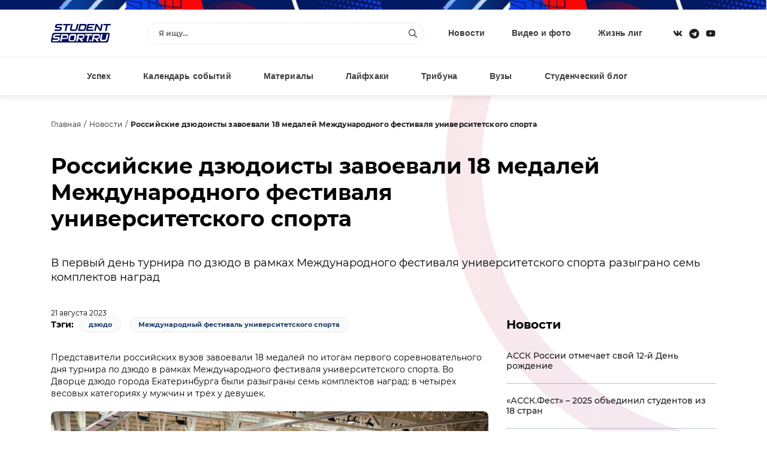

--- FILE ---
content_type: text/html; charset=windows-1251
request_url: https://www.studentsport.ru/news/rossiyskie-dzyudoisty-zavoevali-18-medaley-mezhdun-9339/
body_size: 12347
content:
<!DOCTYPE html>
<html lang="ru">
<head>
<title>Российские дзюдоисты завоевали 18 медалей Международного фестиваля университетского спорта</title>
<meta http-equiv="x-ua-compatible" content="ie=edge">
<meta name="viewport" content="width=device-width, initial-scale=1">
<link type="image/x-icon" rel="shortcut icon" href="https://www.studentsport.ru/favicon.ico">
<link href="https://fonts.googleapis.com/css?family=Roboto:100,100i,300,300i,400,400i,500,500i,700,700i,900,900i" rel="stylesheet"><meta http-equiv="Content-Type" content="text/html; charset=windows-1251" />
<meta name="keywords" content="дзюдо,Международный фестиваль университетского спорта" />
<meta name="description" content="В первый день турнира по дзюдо в рамках Международного фестиваля университетского спорта разыграно семь комплектов наград" />
<script type="text/javascript" data-skip-moving="true">(function(w, d, n) {var cl = "bx-core";var ht = d.documentElement;var htc = ht ? ht.className : undefined;if (htc === undefined || htc.indexOf(cl) !== -1){return;}var ua = n.userAgent;if (/(iPad;)|(iPhone;)/i.test(ua)){cl += " bx-ios";}else if (/Android/i.test(ua)){cl += " bx-android";}cl += (/(ipad|iphone|android|mobile|touch)/i.test(ua) ? " bx-touch" : " bx-no-touch");cl += w.devicePixelRatio && w.devicePixelRatio >= 2? " bx-retina": " bx-no-retina";var ieVersion = -1;if (/AppleWebKit/.test(ua)){cl += " bx-chrome";}else if ((ieVersion = getIeVersion()) > 0){cl += " bx-ie bx-ie" + ieVersion;if (ieVersion > 7 && ieVersion < 10 && !isDoctype()){cl += " bx-quirks";}}else if (/Opera/.test(ua)){cl += " bx-opera";}else if (/Gecko/.test(ua)){cl += " bx-firefox";}if (/Macintosh/i.test(ua)){cl += " bx-mac";}ht.className = htc ? htc + " " + cl : cl;function isDoctype(){if (d.compatMode){return d.compatMode == "CSS1Compat";}return d.documentElement && d.documentElement.clientHeight;}function getIeVersion(){if (/Opera/i.test(ua) || /Webkit/i.test(ua) || /Firefox/i.test(ua) || /Chrome/i.test(ua)){return -1;}var rv = -1;if (!!(w.MSStream) && !(w.ActiveXObject) && ("ActiveXObject" in w)){rv = 11;}else if (!!d.documentMode && d.documentMode >= 10){rv = 10;}else if (!!d.documentMode && d.documentMode >= 9){rv = 9;}else if (d.attachEvent && !/Opera/.test(ua)){rv = 8;}if (rv == -1 || rv == 8){var re;if (n.appName == "Microsoft Internet Explorer"){re = new RegExp("MSIE ([0-9]+[\.0-9]*)");if (re.exec(ua) != null){rv = parseFloat(RegExp.$1);}}else if (n.appName == "Netscape"){rv = 11;re = new RegExp("Trident/.*rv:([0-9]+[\.0-9]*)");if (re.exec(ua) != null){rv = parseFloat(RegExp.$1);}}}return rv;}})(window, document, navigator);</script>


<link href="/bitrix/cache/css/s1/v1.0/template_1fbc66815f0933dbbbb5683b42d6d2d7/template_1fbc66815f0933dbbbb5683b42d6d2d7_v1.css?17489559311692549" type="text/css"  data-template-style="true" rel="stylesheet" />







<meta property="og:type" content="article" />
<meta property="og:site_name" content="Studentsport.ru" />
<meta property="og:title" content="Российские дзюдоисты завоевали 18 медалей Международного фестиваля университетского спорта" />
<meta property="og:locale" content="ru_RU">
<meta property="og:description" content="В первый день турнира по дзюдо в рамках Международного фестиваля университетского спорта разыграно семь комплектов наград" />
<meta property="og:image" content="https://studentsport.ru/upload/photo/6c7/6c755f4b68b0792475c18106c040f899.jpg" />
<meta property="og:url" content="https://studentsport.ru/news/rossiyskie-dzyudoisty-zavoevali-18-medaley-mezhdun-9339/" />



<noscript><img src="https://vk.com/rtrg?p=VK-RTRG-1218959-1hmgL" style="position:fixed; left:-999px;" alt=""/></noscript></head>
<body>
		<div class="notice"></div>
	<div class="page page-inside">
		<div class="page__wrap">				
			<header class="header ">
				<div class="container">
					<div class="header__row">
						<div class="header__social">
							<a class="header__social--item" target="_blank" href="https://vk.com/studentsport">
								<svg class="ico-svg" viewBox="0 0 18 18" xmlns="http://www.w3.org/2000/svg">
									<use xlink:href="/bitrix/templates/v1.0/img/sprite_icons.svg#icon__vk" xmlns:xlink="http://www.w3.org/1999/xlink"></use>
								</svg>
							</a>
							<a class="header__social--item" target="_blank" href="https://t.me/studentsport_ru">
								<svg class="ico-svg" viewBox="0 0 14 15" xmlns="http://www.w3.org/2000/svg">
									<path d="M7 0.96875C3.25391 0.96875 0.21875 4.00391 0.21875 7.75C0.21875 11.4961 3.25391 14.5312 7 14.5312C10.7461 14.5312 13.7812 11.4961 13.7812 7.75C13.7812 4.00391 10.7461 0.96875 7 0.96875ZM10.3086 5.61719L9.21484 10.8672C9.13281 11.25 8.91406 11.332 8.58594 11.168L6.89062 9.91016L6.07031 10.7031C5.98828 10.7852 5.90625 10.8672 5.74219 10.8672L5.85156 9.14453L8.99609 6.30078C9.13281 6.19141 8.96875 6.10938 8.77734 6.21875L4.89453 8.67969L3.22656 8.16016C2.87109 8.05078 2.87109 7.77734 3.30859 7.61328L9.84375 5.09766C10.1445 4.98828 10.418 5.17969 10.3086 5.61719Z"/>
								</svg>
							</a>
														<a class="header__social--item" target="_blank" href="https://www.youtube.com/user/StudentSport/">
								<svg class="ico-svg" viewBox="0 0 18 18" xmlns="http://www.w3.org/2000/svg">
									<use xlink:href="/bitrix/templates/v1.0/img/sprite_icons.svg#icon__youtube" xmlns:xlink="http://www.w3.org/1999/xlink"></use>
								</svg>
							</a>
						</div>
						<a class="header__logo" href="/"><img src="/bitrix/templates/v1.0/img/logo_color.svg" class="img-fluid" alt="" /></a>
						<div class="header__content">
							<div class="header__search">
								<div class="pretty-search pretty-search--desktop">
									<div class="pretty-search__header">
										<button class="pretty-search__button pretty-search__button--back">
											<i>
												<svg class="ico-svg" viewBox="0 0 18 18" xmlns="http://www.w3.org/2000/svg">
													<use xlink:href="/bitrix/templates/v1.0/img/sprite_icons.svg#chevron-left" xmlns:xlink="http://www.w3.org/1999/xlink"></use>
												</svg>
											</i>
										</button>
										<button class="pretty-search__button pretty-search__button--close pretty-search-toggle">
											<i>
												<svg class="ico-svg" viewBox="0 0 18 18" xmlns="http://www.w3.org/2000/svg">
													<use xlink:href="/bitrix/templates/v1.0/img/sprite_icons.svg#icon__close" xmlns:xlink="http://www.w3.org/1999/xlink"></use>
												</svg>
											</i>
										</button>
									</div>
									<div class="pretty-search__field ">
										<div class="pretty-search__field--wrap">
											<form action="/search/" method="get">
												<input type="text" name="q" class="searchtxt pretty-search__field--input" placeholder="Я ищу..." autocomplete="off" />
												<button type="submit" class="pretty-search__field--loop">
													<svg class="ico-svg" viewBox="0 0 18 18" xmlns="http://www.w3.org/2000/svg">
														<use xlink:href="/bitrix/templates/v1.0/img/sprite_icons.svg#icon__search" xmlns:xlink="http://www.w3.org/1999/xlink"></use>
													</svg>
												</button>
											</form>
										</div>
									</div>
									<div class="searchresult pretty-search__result"></div>
								</div><!-- /.pretty-search -->
							</div>
							<ul class="header__nav"><li><a href="/news/">Новости</a></li><li><a href="/media/">Видео и фото</a></li><li><a href="/leagues/">Жизнь лиг</a></li></ul>						</div>
						<div class="header__mobile">
							<a href="#" class="header__mobile--search pretty-search-toggle">
								<svg class="ico-svg" viewBox="0 0 18 18" xmlns="http://www.w3.org/2000/svg">
									<use xlink:href="/bitrix/templates/v1.0/img/sprite_icons.svg#icon__search" xmlns:xlink="http://www.w3.org/1999/xlink"></use>
								</svg>
							</a>
							<a href="#" class="header__mobile--toggle nav-toggle">
								<svg class="ico-svg" viewBox="0 0 18 18" xmlns="http://www.w3.org/2000/svg">
									<use xlink:href="/bitrix/templates/v1.0/img/sprite_icons.svg#icon__menu" xmlns:xlink="http://www.w3.org/1999/xlink"></use>
								</svg>
							</a>
						</div>
					</div>
				</div>
			</header>			
			<nav class="nav">
				<div class="container">
					<div class="nav__row">
						<ul class="nav__menu"><li><a href="/luck/">Успех</a></li><li><a href="/events/">Календарь событий</a></li><li><a href="/materials/">Материалы</a></li><li><a href="/lifehacks/">Лайфхаки</a></li><li><a href="/tribune/">Трибуна</a></li><li><a href="/universities/">Вузы</a></li><li><a href="/studblog/">Студенческий блог</a></li></ul>						<a href="#" class="profileenter">Авторизация</a><div class="hide">
		<div class="modal modal-sm" id="enter">
			<div class="modal__form">
				<div class="modal__header text-center">Вход</div>
				<div class="form-group">
					<input type="text" class="email field" name="" placeholder="Введите e-mail">
				</div>
				<div class="form-group">
					<input type="password" class="enterpassword field" name="" placeholder="Введите пароль">
				</div>
				<button class="send btn-color">
					<span>Вход</span>
				</button>
			</div>
			<div class="modal__text">Авторизуясь, вы соглашаетесь <a href="/terms/">с правилами пользования сайтом </a> и даёте <a href="/privacy-policy/">согласие на обработку персональных данных.</a></div>
			<div class="modal__divider">или</div>
			<div class="modal__social" id="uLogin_c16e3a0f" data-uloginid="c16e3a0f" data-ulogin="display=buttons;optional=first_name,last_name,nickname,photo,photo_big;callback=callbackUlogin">
				<span data-uloginbutton="odnoklassniki" class="modal__social--item">
					<img src="/bitrix/templates/v1.0/img/auth__social_icon_01.svg" class="img-fluid" alt="">
				</span>
				<span data-uloginbutton="twitter" class="modal__social--item">
					<img src="/bitrix/templates/v1.0/img/auth__social_icon_02.svg" class="img-fluid" alt="">
				</span>
				<span data-uloginbutton="facebook" class="modal__social--item">
					<img src="/bitrix/templates/v1.0/img/auth__social_icon_03.svg" class="img-fluid" alt="">
				</span>
				<span data-uloginbutton="vkontakte" class="modal__social--item">
					<img src="/bitrix/templates/v1.0/img/auth__social_icon_04.svg" class="img-fluid" alt="">
				</span>
			</div>
			<div class="modal__links">
				<a class="profilerecovery" href="#">Не помню пароль</a>
				<a class="profilereg" href="#">Создать аккаунт</a>
			</div>
		</div>
		<div class="modal modal-sm" id="reg">
			<div class="modal__form">
				<div class="modal__header text-center">Регистрация</div>
				<div class="form-group">
					<input type="text" class="name field" name="" placeholder="Введите имя">
				</div>
				<div class="form-group">
					<input type="text" class="last_name field" name="" placeholder="Введите фамилию">
				</div>
				<div class="form-group">
					<input type="text" class="email field" name="" placeholder="Введите e-mail">
				</div>
				<div class="form-group">
					<input type="password" class="regpassword field" name="" placeholder="Введите пароль">
				</div>
				<div class="form-group">
					<input type="password" class="regpassword_confirm field" name="" placeholder="Повторите пароль">
				</div>
				<button class="send btn-color">
					<span>Регистрация</span>
				</button>
			</div>
			<div class="modal__text">Регистрируясь, вы соглашаетесь <a href="/terms/">с правилами пользования сайтом </a> и даёте <a href="/privacy-policy/">согласие на обработку персональных данных.</a></div>
			<div class="modal__divider">или</div>
			<div class="modal__social" id="uLogin_371228b9" data-uloginid="371228b9" data-ulogin="display=buttons;optional=first_name,last_name,nickname,photo,photo_big;callback=callbackUlogin">
				<span data-uloginbutton="odnoklassniki" class="modal__social--item">
					<img src="/bitrix/templates/v1.0/img/auth__social_icon_01.svg" class="img-fluid" alt="">
				</span>
				<span data-uloginbutton="twitter" class="modal__social--item">
					<img src="/bitrix/templates/v1.0/img/auth__social_icon_02.svg" class="img-fluid" alt="">
				</span>
				<span data-uloginbutton="facebook" class="modal__social--item">
					<img src="/bitrix/templates/v1.0/img/auth__social_icon_03.svg" class="img-fluid" alt="">
				</span>
				<span data-uloginbutton="vkontakte" class="modal__social--item">
					<img src="/bitrix/templates/v1.0/img/auth__social_icon_04.svg" class="img-fluid" alt="">
				</span>
			</div>
			<div class="modal__links modal__links--center">
				<a class="profileenter" href="#">У меня есть аккаунт</a>
			</div>
		</div>
		<div class="modal modal-sm" id="confirm">
			<div class="modal__header text-center">Подтверждение регистрации</div>
			<div class="modal__info">На ваш e-mail отправлено письмо с ссылкой, перейдите по ссылке для завершения регистрации.</div>
		</div>
		
		<div class="modal modal-sm" id="recovery">
			<div class="modal__form">
				<div class="modal__header text-center">Восстановление пароля</div>
				<div class="form-group">
					<input type="text" class="email field" name="" placeholder="Введите e-mail">
				</div>
				<button class="send btn-color">
					<span>Восстановить</span>
				</button>
			</div>
			<div class="modal__links modal__links--center">
				<a class="profileenter" href="#">Войти</a>
			</div>
		</div>
		
		<div class="modal modal-sm" id="recovery_confirm">
			<div class="modal__form">
				<div class="modal__header text-center">Восстановление пароля</div>
				<div class="modal__info">На ваш e-mail отправлено письмо с кодом подтверждения смены пароля.</div>
				<input type="hidden" class="email" value="" />
				<div class="form-group">					
					<input type="text" class="code field" name="" placeholder="Введите код">
				</div>
				<div class="form-group">
					<input type="password" class="recpassword field" name="" placeholder="Введите пароль">
				</div>
				<div class="form-group">
					<input type="password" class="recpassword_confirm field" name="" placeholder="Повторите пароль">
				</div>
				<button class="send btn-color">
					<span>Восстановить</span>
				</button>
			</div>
		</div>
	</div>					</div>
				</div>
			</nav>    
			<nav class="nav-mobile">
				<a href="#" class="nav-mobile__close nav-toggle">
					<svg class="ico-svg" viewBox="0 0 18 18" xmlns="http://www.w3.org/2000/svg">
						<use xlink:href="/bitrix/templates/v1.0/img/sprite_icons.svg#icon__close" xmlns:xlink="http://www.w3.org/1999/xlink"></use>
					</svg>
				</a>
				<div class="nav-mobile__auth">
		<a class="nav-mobile__auth--button profilereg" href="#">
			<i>
				<svg class="ico-svg" viewBox="0 0 640 512" xmlns="http://www.w3.org/2000/svg">
					<use xlink:href="/bitrix/templates/v1.0/img/sprite_icons.svg#user-plus" xmlns:xlink="http://www.w3.org/1999/xlink"></use>
				</svg>
			</i>
		</a>
		<a class="nav-mobile__auth--button profileenter" href="#">
			<i>
				<svg class="ico-svg" viewBox="0 0 512 512" xmlns="http://www.w3.org/2000/svg">
					<use xlink:href="/bitrix/templates/v1.0/img/sprite_icons.svg#sign-in-alt" xmlns:xlink="http://www.w3.org/1999/xlink"></use>
				</svg>
			</i>
		</a>
	</div>				<div class="nav-mobile__search">
					<div class="search">
						<form class="form" action="/search/" method="get">
							<input type="text" class="search__input" name="q" placeholder="Я ищу...">
							<button type="submit" class="search__button">
								<svg class="ico-svg" viewBox="0 0 18 18" xmlns="http://www.w3.org/2000/svg">
									<use xlink:href="/bitrix/templates/v1.0/img/sprite_icons.svg#icon__search" xmlns:xlink="http://www.w3.org/1999/xlink"></use>
								</svg>
							</button>
						</form>
					</div>
				</div>
				<ul class="nav-mobile__menu"><li><a href="/news/"><span>Новости</span></a></li><li><a href="/media/"><span>Видео и фото</span></a></li><li><a href="/leagues/"><span>Жизнь лиг</span></a></li><li><a href="/luck/"><span>Успех</span></a></li><li><a href="/events/"><span>Календарь событий</span></a></li><li><a href="/materials/"><span>Материалы</span></a></li><li><a href="/lifehacks/"><span>Лайфхаки</span></a></li><li><a href="/tribune/"><span>Трибуна</span></a></li><li><a href="/universities/"><span>Вузы</span></a></li><li><a href="/studblog/"><span>Студенческий блог</span></a></li></ul>				<div class="nav-mobile__social">
					<a class="header__social--item" href="https://vk.com/studentsport" target="_blank">
						<svg class="ico-svg" viewBox="0 0 18 18" xmlns="http://www.w3.org/2000/svg">
							<use xlink:href="/bitrix/templates/v1.0/img/sprite_icons.svg#icon__vk" xmlns:xlink="http://www.w3.org/1999/xlink"></use>
						</svg>
					</a>
					<a class="header__social--item" target="_blank" href="https://t.me/studentsport_ru">
						<svg class="ico-svg" viewBox="0 0 14 15" xmlns="http://www.w3.org/2000/svg">
							<path d="M7 0.96875C3.25391 0.96875 0.21875 4.00391 0.21875 7.75C0.21875 11.4961 3.25391 14.5312 7 14.5312C10.7461 14.5312 13.7812 11.4961 13.7812 7.75C13.7812 4.00391 10.7461 0.96875 7 0.96875ZM10.3086 5.61719L9.21484 10.8672C9.13281 11.25 8.91406 11.332 8.58594 11.168L6.89062 9.91016L6.07031 10.7031C5.98828 10.7852 5.90625 10.8672 5.74219 10.8672L5.85156 9.14453L8.99609 6.30078C9.13281 6.19141 8.96875 6.10938 8.77734 6.21875L4.89453 8.67969L3.22656 8.16016C2.87109 8.05078 2.87109 7.77734 3.30859 7.61328L9.84375 5.09766C10.1445 4.98828 10.418 5.17969 10.3086 5.61719Z"/>
						</svg>
					</a>
										<a class="header__social--item" href="https://www.youtube.com/user/StudentSport/" target="_blank">
						<svg class="ico-svg" viewBox="0 0 18 18" xmlns="http://www.w3.org/2000/svg">
							<use xlink:href="/bitrix/templates/v1.0/img/sprite_icons.svg#icon__youtube" xmlns:xlink="http://www.w3.org/1999/xlink"></use>
						</svg>
					</a>
				</div>
			</nav>
			
			<div class="search-mobile">
				<div class="pretty-search pretty-search--mobile">
					<div class="pretty-search__header">
						<button class="pretty-search__button pretty-search__button--back">
							<i>
								<svg class="ico-svg" viewBox="0 0 18 18" xmlns="http://www.w3.org/2000/svg">
									<use xlink:href="/bitrix/templates/v1.0/img/sprite_icons.svg#chevron-left" xmlns:xlink="http://www.w3.org/1999/xlink"></use>
								</svg>
							</i>
						</button>
						<button class="pretty-search__button pretty-search__button--close pretty-search-toggle">
							<i>
								<svg class="ico-svg" viewBox="0 0 18 18" xmlns="http://www.w3.org/2000/svg">
									<use xlink:href="/bitrix/templates/v1.0/img/sprite_icons.svg#icon__close" xmlns:xlink="http://www.w3.org/1999/xlink"></use>
								</svg>
							</i>
						</button>
					</div>
					<div class="pretty-search__field">
						<div class="pretty-search__field--wrap">
							<form action="/search/" method="get">
								<input type="text" name="q" class="msearchtxt pretty-search__field--input" />
								<div class="pretty-search__field--loop">
									<svg class="ico-svg" viewBox="0 0 18 18" xmlns="http://www.w3.org/2000/svg">
										<use xlink:href="/bitrix/templates/v1.0/img/sprite_icons.svg#icon__search" xmlns:xlink="http://www.w3.org/1999/xlink"></use>
									</svg>
								</div>
							</form>
						</div>
					</div><!-- /.pretty-search__field -->
					<div class="msearchresult pretty-search__result"></div>
				</div>
			</div>

			
			<div class="main main-post">
		<div class="container"><ul class="breadcrumb">
					<li><a href="/">Главная</a></li>
					<li><a href="/news/">Новости</a></li>
					<li><strong>Российские дзюдоисты завоевали 18 медалей Международного фестиваля университетского спорта</strong></li>
				</ul>
				<div class="post-header__contentv">
					<h1 class="post-header__title">Российские дзюдоисты завоевали 18 медалей Международного фестиваля университетского спорта</h1><div class="post-header__text">В первый день турнира по дзюдо в рамках Международного фестиваля университетского спорта разыграно семь комплектов наград</div><div class="post-header__date">21 августа 2023</div></div><div class="row">
				<div class="col col-xs-12 col-lg-8 col-gutter-lr"><div class="tag">
							<div class="tag__header">Тэги:</div>
							<div class="tag__content">
								<div class="tag__list"><a class="tag__item" href="/news/tag-dzyudo/">дзюдо</a><a class="tag__item" href="/news/tag-mezhdunarodnyy-festival-universitetskogo-sporta/">Международный фестиваль университетского спорта</a></div>
							</div>
						</div><div class="post-content">
						<p><div>Представители российских вузов завоевали 18 медалей по итогам первого соревновательного дня турнира по дзюдо в рамках Международного фестиваля университетского спорта. Во Дворце дзюдо города Екатеринбурга были разыграны семь комплектов наград: в четырех весовых категориях у мужчин и трех у девушек.&nbsp;</div><div><br></div><div><div class="post-media"><div class="post-media__image"><img src="/upload/photo/277/277e00c861173abc55963d06021925f9.jpg" alt="" class="img-fluid"></div><div class="post-media__description">Фото: ekat2023.com</div></div><br></div><div>Россиянам удалось завоевать пять золотых медалей, четыре серебряные и девять бронзовых. В общей сложности, призерами турнира по дзюдо стали представители семи стран.</div><div><br></div><div>Чемпионами Игр в составе сборной России стали: студент Волгоградской государственной академии физической культуры (<b>ВГАФК</b>) <b>Сергей Богословских </b>(весовая категория до 60 кг), <b>Тарас Новолотский </b>из Сибирского федерального университета (<b>СФУ</b>) (в/к до 66 кг), дзюдоистка из Южного федерального университета (<b>ЮФУ</b>) <b>Анастасия Нужненкова</b> (в/к до 78 кг), представитель Иркутского филиала Российского университета спорта «ГЦОЛИФК» (<b>РУС «ГЦОЛИФК»</b>) <b>Курбан Кудиев </b>(в/к до 81 кг) и <b>Элис Старцева </b>из РУС&nbsp;«ГЦОЛИФК» (свыше 78 кг).&nbsp;</div><div><br></div><div>Серебряные медали в копилку российской команды принесли представитель СФУ <b>Михаил</b> <b>Мамаев </b>(до 66 кг), <b>Дарья</b> <b>Решкалова </b>из Российского государственного профессионально-педагогического университета (<b>РГППУ</b>) (до 78 кг), дзюдоист из Национального государственного университета физической культуры, спорта и здоровья имени П.Ф. Лесгафта (<b>НГУ им. Лесгафта</b>) <b>Акроман Парчиев </b>(в/к до 81 кг) и&nbsp;<span style="background-color: initial;"><b>Ольга Михеева</b></span><span style="background-color: initial;">, представляющая Екатеринбургский институт физической культуры (филиал <b>УралГУФК</b>)&nbsp;(свыше 78 кг).&nbsp;</span><p><span style="background-color: initial;"></span></p></div><div><br></div><div>Бронза в активе студента Северо-Кавказского федерального университета (<b>СКФУ</b>) <b>Анзора Гогова</b>, спортсмена из Тюменского государственного университета (<b>ТюмГУ</b>) <b>Шамсутдина</b> <b>Умаева </b>(оба – в/к до 60 кг), <b>Ивана Петрова</b> (до 66 кг), <b>Регины Арцыбашевой </b>(до 78 кг) и <b>Даны Кириченко </b>(до 70 кг) из Национального государственного университета физической культуры, спорта и здоровья имени П.Ф. Лесгафта (НГУ им. Лесгафта), <b>Клима</b> <b>Калинина </b>из Южно-Уральского государственного университета (<b>ЮУрГУ</b>), студента Тюменского высшего военно-инженерного командного училища имени маршала инженерных войск А.И. Прошлякова (<b>ТВВИКУ</b>) <b>Буяна-Херела Санаа</b> (оба – в/к до 73 кг), дзюдоиста из Кабардино-Балкарского государственного университета (<b>КБГУ</b>) <b>Кантемира Хагметова </b>(до 81 кг) и представительницы Иркутского филиала РУС «ГЦОЛИФК» <b>Дарьи Васильевой </b>(до 80 кг).</div><div><br></div><div>По одной медали Международного фестиваля университетского спорта каждого достоинства завоевали дзюдоисты из Кубы, одно золото оказалось в копилке сборной Таджикистана, два серебра и одна бронза достались представителям Республики Беларусь, по одной бронзовой награде добыли спортсмены из Кыргызстана, Ирана и Сербии.</div></p></div><div class="share">
						<div class="share__title">Поделиться:</div>
						<div class="share__links">
														<div class="ya-share2" data-curtain data-shape="round" data-services="vkontakte,odnoklassniki,telegram,viber,whatsapp"></div>
						</div>
					</div>
				</div>
				<div class="col col-xs-12 col-lg-4 col-gutter-lr">					
					<div class="news-list mb-60">
		<div class="news-list__header">Новости</div>
		<ul class="news-list__content"><li><a href="/news/assk-rossii-otmechaet-svoy-12-y-den-rozhdenie-10991/">АССК России отмечает свой 12-й День рождение</a></li><li><a href="/news/assk-fest-2025-obedinil-studentov-iz-18-stran-10988/">«АССК.Фест» – 2025 объединил студентов из 18 стран</a></li><li><a href="/news/v-moskve-proshel-final-natsionalnogo-studencheskog-10989/">В Москве прошел Финал Национального студенческого Кубка</a></li><li><a href="/news/pozdravlenie-s-dnem-rossii-10990/">Поздравление с Днем России!</a></li><li><a href="/news/assk-fest-startuet-23-maya-v-siriusa-10986/">АССК.Фест стартует 23 мая в Сириуса</a></li><li><a href="/news/oshibki-kotorye-proshchayutsya-v-skhl-tut-nakazuem-10987/">«Ошибки, которые прощаются в СХЛ – тут наказуемы»: сборная Студенческой хоккейной лиги уступила победу на Кубке Будущего</a></li></ul>
		<div class="news-list__footer">
			<a href="/news/" class="btn-color">
				<span>Все новости</span>
				<i>
					<svg class="ico-svg" viewBox="0 0 14 15" xmlns="http://www.w3.org/2000/svg">
						<use xlink:href="/bitrix/templates/v1.0/img/sprite_icons.svg#icon__arrow_right" xmlns:xlink="http://www.w3.org/1999/xlink"></use>
					</svg>
				</i>
			</a>
		</div>
	</div>
					<div class="side-subscribe mb-60">
						<div class="side-subscribe__wrap">
							<div class="side-subscribe__header">Подписаться на новости <br/>StudentSport</div>
							<div class="side-subscribe__form">
								<form>
									<div class="side-subscribe__group">
										<input type="text" name="email" class="form-field" placeholder="Введи свой e-mail">
									</div>
									<div class="side-subscribe__button">
										<button type="button" class="btn-arrow">
											<span>Подписаться</span>
											<i>
												<svg class="ico-svg" viewBox="0 0 14 15" xmlns="http://www.w3.org/2000/svg">
													<use xlink:href="/bitrix/templates/v1.0/img/sprite_icons.svg#icon__arrow_right" xmlns:xlink="http://www.w3.org/1999/xlink"></use>
												</svg>
											</i>
										</button>
									</div>
								</form>
							</div>
						</div>
					</div>
					
				</div>
			</div>
		</div>
	</div>
	<div class="blue-block">
		<div class="container">
			<div class="gallery__header">По теме</div>
			<div class="row">
				<div class="col col-xs-12 col-lg-9 col-gutter-lr">
					<div class="grid"><div class="grid__item grid__item--01"><div class="grid__image">
										<img src="/upload/resize/choice-big/b7a/b7a573f5d5f28b87c4d11ee14432834c-v-moskve-proshel-final-natsionalnogo-studencheskog.jpg" class="img-fluid" alt="" />
									</div><div class="tags"><a href="#" class="tags__item tag-dark-blue">Соревнования</a></div><a href="/news/v-moskve-proshel-final-natsionalnogo-studencheskog-10989/" class="grid__name">В Москве прошел Финал Национального студенческого Кубка</a>
							</div><div class="grid__item grid__item--02"><div class="grid__image">
										<img src="/upload/resize/choice-small/45f/45f9fcf7310d1e7f78d0daec0b5fd338-sbornye-mgtu-im-nosova-i-ngu-im-lesgafta-po-nastol.jpg" class="img-fluid" alt="" />
									</div><div class="tags"><a href="#" class="tags__item tag-dark-blue">Соревнования</a></div><a href="/news/sbornye-mgtu-im-nosova-i-ngu-im-lesgafta-po-nastol-10930/" class="grid__name">Сборные МГТУ им. Носова и НГУ им. Лесгафта по настольному теннису стали чемпионами Универсиады-2024</a>
							</div><div class="grid__item grid__item--03"><div class="grid__image">
										<img src="/upload/resize/choice-small/5c8/5c8ee87364ba27eaca6561b573d3e554-ngu-im-lesgafta-i-pgufksit-zavoevali-po-shest-meda.jpg" class="img-fluid" alt="" />
									</div><div class="tags"><a href="#" class="tags__item tag-dark-blue">Соревнования</a></div><a href="/news/ngu-im-lesgafta-i-pgufksit-zavoevali-po-shest-meda-10928/" class="grid__name">НГУ им. Лесгафта и ПГУФКСиТ завоевали по шесть медалей Универсиады-2024 во второй соревновательный день</a>
							</div><div class="grid__item grid__item--04"><div class="grid__image">
										<img src="/upload/resize/choice-small/7d2/7d2ec88e0f3bdd1b6218381eb4aeefda-muzhskaya-i-zhenskaya-komandy-mgtu-im-nosova-po-na.jpg" class="img-fluid" alt="" />
									</div><div class="tags"><a href="#" class="tags__item tag-dark-blue">Соревнования</a></div><a href="/news/muzhskaya-i-zhenskaya-komandy-mgtu-im-nosova-po-na-10927/" class="grid__name">Мужская и женская команды МГТУ им. Носова по настольному теннису вышли в финал Универсиады-2024</a>
							</div><div class="grid__item grid__item--05"><div class="grid__image">
										<img src="/upload/resize/choice-big/346/34659af9e2b3e5f381381f6b8d08407e-sbornaya-pgufksit-vozglavila-medalnyy-zachet-ix-vs.jpg" class="img-fluid" alt="" />
									</div><div class="tags"><a href="#" class="tags__item tag-dark-blue">Соревнования</a></div><a href="/news/sbornaya-pgufksit-vozglavila-medalnyy-zachet-ix-vs-10926/" class="grid__name">Сборная ПГУФКСиТ возглавила медальный зачет IX Всероссийской летней Универсиады</a>
							</div><div class="grid__item grid__item--06"><div class="grid__image">
										<img src="/upload/resize/choice-small/da4/da497eb3737bb183309d80eea137f6e3-plovtsy-iz-pgufksit-zavoevali-pyat-zolotykh-nagrad.jpg" class="img-fluid" alt="" />
									</div><div class="tags"><a href="#" class="tags__item tag-dark-blue">Соревнования</a></div><a href="/news/plovtsy-iz-pgufksit-zavoevali-pyat-zolotykh-nagrad-10924/" class="grid__name">Пловцы из ПГУФКСиТ завоевали пять золотых наград Универсиады-2024</a>
							</div></div>
				</div>
				<div class="col col-xs-12 col-lg-3 col-gutter-lr">
					<div class="chronicle__events">
		<div class="chronicle__events--header">Календарь событий</div>
		<div class="chronicle__events--main">
			<div class="chronicle__events--slider swiper-container">
				<div class="swiper-wrapper"><div class="swiper-slide">
							<a href="/table/nsfl/matches/910/" class="event-match">
								<div class="event-match__main">
									<div class="event-match__club">
										<div class="event-match__club--logo">
											<img src="/upload/resize/match-team/7ab/7ab154fb6cd2e8bafcd7fe6a71065897.jpg" class="img-fluid" alt="">
										</div>
										<div class="event-match__club--name">ФК СевГУ</div>
									</div>
									<div class="event-match__time">вт, 12 сен. 2023, 10:00</div>
									<div class="event-match__club">
										<div class="event-match__club--logo">
											<img src="/upload/resize/match-team/a07/a07ffa4fcce90cf89b0bfe0be0d23326.jpg" class="img-fluid" alt="">
										</div>
										<div class="event-match__club--name">ФК ЛГУ</div>
									</div>
								</div>
								<div class="event-match__footer">Национальная Студенческая Футбольная Лига. Высший дивизион. Группа А</div>
							</a>
						</div><div class="swiper-slide">
							<a href="/table/nsfl/matches/915/" class="event-match">
								<div class="event-match__main">
									<div class="event-match__club">
										<div class="event-match__club--logo">
											<img src="/upload/resize/match-team/8ce/8ceaaccb08c0143d18ef52189aa30646.jpg" class="img-fluid" alt="">
										</div>
										<div class="event-match__club--name">ФК ПИУ</div>
									</div>
									<div class="event-match__time">вт, 12 сен. 2023, 12:30</div>
									<div class="event-match__club">
										<div class="event-match__club--logo">
											<img src="/upload/resize/match-team/008/008ac19bb88b68debe8a4baa6d7220c0.jpg" class="img-fluid" alt="">
										</div>
										<div class="event-match__club--name">ФК СГУ</div>
									</div>
								</div>
								<div class="event-match__footer">Национальная Студенческая Футбольная Лига. Высший дивизион. Группа А</div>
							</a>
						</div><div class="swiper-slide">
							<a href="/table/nsfl/matches/879/" class="event-match">
								<div class="event-match__main">
									<div class="event-match__club">
										<div class="event-match__club--logo">
											<img src="/upload/resize/match-team/7ab/7ab154fb6cd2e8bafcd7fe6a71065897.jpg" class="img-fluid" alt="">
										</div>
										<div class="event-match__club--name">ФК СевГУ</div>
									</div>
									<div class="event-match__time">ср, 13 сен. 2023, 10:00</div>
									<div class="event-match__club">
										<div class="event-match__club--logo">
											<img src="/upload/resize/match-team/008/008ac19bb88b68debe8a4baa6d7220c0.jpg" class="img-fluid" alt="">
										</div>
										<div class="event-match__club--name">ФК СГУ</div>
									</div>
								</div>
								<div class="event-match__footer">Национальная Студенческая Футбольная Лига. Высший дивизион. Группа А</div>
							</a>
						</div></div>
			</div>
			<div class="chronicle__events--nav">
				<div class="chronicle__events--scrollbar swiper-scrollbar"></div>
				<div class="chronicle__events--counter"><span>1</span>/3</div>
			</div>
			<div class="swiper-scrollbar"></div>
		</div>
		<div class="chronicle__events--view">
			<a href="/table/nsfl/matches/" class="btn-color">
				<span>Показать больше</span>
				<i>
					<svg class="ico-svg" viewBox="0 0 14 15" xmlns="http://www.w3.org/2000/svg">
						<use xlink:href="/bitrix/templates/v1.0/img/sprite_icons.svg#icon__arrow_right" xmlns:xlink="http://www.w3.org/1999/xlink"></use>
					</svg>
				</i>
			</a>
		</div>
	</div>				</div>
			</div>
		</div>
	</div>						<footer class="footer">
				<div class="container">
					<div class="footer__wrap">

						<div class="footer__info">
							<a href="/" class="footer__info--logo">
								<img src="/bitrix/templates/v1.0/img/footer__logo.svg" class="img-fluid" alt="">
							</a>
							<div class="footer__info--copy">© Studentsport.ru 2011–2026.</div>
							<div class="footer__info--text">Сетевое СМИ о студенческом спорте. Свидетельство о № ФС 77-70145 от 16 июня 2017 г.</div>
						</div>

						<div class="footer__subscribe">
							<div class="footer__subscribe--title">Оставайтесь в курсе событий</div>
							<div class="footer__subscribe--main">
								<div class="footer__subscribe--form">
									<input class="footer__subscribe--input" name="suscribe" placeholder="Введите эл. почту" value="">
									<button type="button" class="btn-color">
										<span>Подписаться</span>
										<i>
											<svg class="ico-svg" viewBox="0 0 14 15" xmlns="http://www.w3.org/2000/svg">
												<use xlink:href="/bitrix/templates/v1.0/img/sprite_icons.svg#icon__arrow_right" xmlns:xlink="http://www.w3.org/1999/xlink"></use>
											</svg>
										</i>
									</button>
								</div>
							</div>
							<div class="footer__subscribe--text">Соглашаюсь с <a href="#">политикой конфиденциальности</a></div>
						</div>

						<div class="footer__nav">
							<ul class="footer__nav--primary">
								<li><a href="/terms/">Условия использования сайта</a></li>
								<li><a href="/about/">О проекте</a></li>
								<li><a href="/ad/">Реклама</a></li>
								<li><a href="/jobs/">Вакансии</a></li>
								<li><a href="#">Контакты</a></li>
							</ul>
							<ul class="footer__nav--second">
								<li><a href="/news/">Новости</a></li>
								<li><a href="/media/">Видео и фото</a></li>
								<li><a href="/events/">Календарь событий</a></li>
								<li><a href="/table/">Турнирная таблица</a></li>
								<li><a href="/leagues/">Жизнь лиг</a></li>
							</ul>
							<ul class="footer__nav--third">
								<li><a href="/luck/">Успех</a></li>
																<li><a href="/tribune/">Трибуна</a></li>
															</ul>
						</div>

						<div class="footer__contact">
							<ul class="footer__contact--emails">
								<li><a href="mailto:press@studentsport.ru">press@studentsport.ru</a></li>
								<li><a href="mailto:projects@studentsport.ru">projects@studentsport.ru</a> — для предложений</li>
							</ul>
							<div class="footer__contact--social">
								<a class="footer__contact--social-item" href="https://vk.com/studentsport" target="_blank">
									<svg class="ico-svg" viewBox="0 0 18 18" xmlns="http://www.w3.org/2000/svg">
										<use xlink:href="/bitrix/templates/v1.0/img/sprite_icons.svg#icon__vk" xmlns:xlink="http://www.w3.org/1999/xlink"></use>
									</svg>
								</a>
								<a class="footer__contact--social-item" href="https://t.me/studentsport_ru" target="_blank">
									<svg class="ico-svg" viewBox="0 0 14 15" xmlns="http://www.w3.org/2000/svg">
										<path d="M7 0.96875C3.25391 0.96875 0.21875 4.00391 0.21875 7.75C0.21875 11.4961 3.25391 14.5312 7 14.5312C10.7461 14.5312 13.7812 11.4961 13.7812 7.75C13.7812 4.00391 10.7461 0.96875 7 0.96875ZM10.3086 5.61719L9.21484 10.8672C9.13281 11.25 8.91406 11.332 8.58594 11.168L6.89062 9.91016L6.07031 10.7031C5.98828 10.7852 5.90625 10.8672 5.74219 10.8672L5.85156 9.14453L8.99609 6.30078C9.13281 6.19141 8.96875 6.10938 8.77734 6.21875L4.89453 8.67969L3.22656 8.16016C2.87109 8.05078 2.87109 7.77734 3.30859 7.61328L9.84375 5.09766C10.1445 4.98828 10.418 5.17969 10.3086 5.61719Z"/>
									</svg>
								</a>
																<a class="footer__contact--social-item" href="https://www.youtube.com/user/StudentSport/" target="_blank">
									<svg class="ico-svg" viewBox="0 0 18 18" xmlns="http://www.w3.org/2000/svg">
										<use xlink:href="/bitrix/templates/v1.0/img/sprite_icons.svg#icon__youtube" xmlns:xlink="http://www.w3.org/1999/xlink"></use>
									</svg>
								</a>
							</div>
						</div>
					</div>
				</div>
			</footer>
			</div>
	</div>
	
		
	
	<!-- Global site tag (gtag.js) - Google Analytics -->
		<script type="text/javascript">if(!window.BX)window.BX={};if(!window.BX.message)window.BX.message=function(mess){if(typeof mess==='object'){for(let i in mess) {BX.message[i]=mess[i];} return true;}};</script>
<script type="text/javascript">(window.BX||top.BX).message({'JS_CORE_LOADING':'Загрузка...','JS_CORE_NO_DATA':'- Нет данных -','JS_CORE_WINDOW_CLOSE':'Закрыть','JS_CORE_WINDOW_EXPAND':'Развернуть','JS_CORE_WINDOW_NARROW':'Свернуть в окно','JS_CORE_WINDOW_SAVE':'Сохранить','JS_CORE_WINDOW_CANCEL':'Отменить','JS_CORE_WINDOW_CONTINUE':'Продолжить','JS_CORE_H':'ч','JS_CORE_M':'м','JS_CORE_S':'с','JSADM_AI_HIDE_EXTRA':'Скрыть лишние','JSADM_AI_ALL_NOTIF':'Показать все','JSADM_AUTH_REQ':'Требуется авторизация!','JS_CORE_WINDOW_AUTH':'Войти','JS_CORE_IMAGE_FULL':'Полный размер'});</script><script type="text/javascript" src="/bitrix/js/main/core/core.js?1661947238478527"></script><script>BX.setJSList(['/bitrix/js/main/core/core_ajax.js','/bitrix/js/main/core/core_promise.js','/bitrix/js/main/polyfill/promise/js/promise.js','/bitrix/js/main/loadext/loadext.js','/bitrix/js/main/loadext/extension.js','/bitrix/js/main/polyfill/promise/js/promise.js','/bitrix/js/main/polyfill/find/js/find.js','/bitrix/js/main/polyfill/includes/js/includes.js','/bitrix/js/main/polyfill/matches/js/matches.js','/bitrix/js/ui/polyfill/closest/js/closest.js','/bitrix/js/main/polyfill/fill/main.polyfill.fill.js','/bitrix/js/main/polyfill/find/js/find.js','/bitrix/js/main/polyfill/matches/js/matches.js','/bitrix/js/main/polyfill/core/dist/polyfill.bundle.js','/bitrix/js/main/core/core.js','/bitrix/js/main/polyfill/intersectionobserver/js/intersectionobserver.js','/bitrix/js/main/lazyload/dist/lazyload.bundle.js','/bitrix/js/main/polyfill/core/dist/polyfill.bundle.js','/bitrix/js/main/parambag/dist/parambag.bundle.js']);
BX.setCSSList(['/bitrix/js/main/lazyload/dist/lazyload.bundle.css','/bitrix/js/main/parambag/dist/parambag.bundle.css']);</script>
<script type="text/javascript">(window.BX||top.BX).message({'pull_server_enabled':'N','pull_config_timestamp':'0','pull_guest_mode':'N','pull_guest_user_id':'0'});(window.BX||top.BX).message({'PULL_OLD_REVISION':'Для продолжения корректной работы с сайтом необходимо перезагрузить страницу.'});</script>
<script type="text/javascript">(window.BX||top.BX).message({'LANGUAGE_ID':'ru','FORMAT_DATE':'DD.MM.YYYY','FORMAT_DATETIME':'DD.MM.YYYY HH:MI:SS','COOKIE_PREFIX':'BITRIX_SM','SERVER_TZ_OFFSET':'10800','UTF_MODE':'N','SITE_ID':'s1','SITE_DIR':'/','USER_ID':'','SERVER_TIME':'1768719630','USER_TZ_OFFSET':'0','USER_TZ_AUTO':'Y','bitrix_sessid':'f0e3ce7264584bb57bb546fe1b1523d3'});</script><script type="text/javascript" src="/bitrix/js/pull/protobuf/protobuf.js?1661946682274055"></script>
<script type="text/javascript" src="/bitrix/js/pull/protobuf/model.js?166194668270928"></script>
<script type="text/javascript" src="/bitrix/js/rest/client/rest.client.js?166194674217414"></script>
<script type="text/javascript" src="/bitrix/js/pull/client/pull.client.js?166194692270481"></script>
<script type="text/javascript">BX.setCSSList(['/bitrix/templates/v1.0/css/libs.min.css','/bitrix/templates/v1.0/css/main.min.css','/bitrix/components/cherechukin/profile.header/templates/.default/style.css','/bitrix/templates/v1.0/styles.css']);</script>
<script type="text/javascript">
					(function () {
						"use strict";

						var counter = function ()
						{
							var cookie = (function (name) {
								var parts = ("; " + document.cookie).split("; " + name + "=");
								if (parts.length == 2) {
									try {return JSON.parse(decodeURIComponent(parts.pop().split(";").shift()));}
									catch (e) {}
								}
							})("BITRIX_CONVERSION_CONTEXT_s1");

							if (cookie && cookie.EXPIRE >= BX.message("SERVER_TIME"))
								return;

							var request = new XMLHttpRequest();
							request.open("POST", "/bitrix/tools/conversion/ajax_counter.php", true);
							request.setRequestHeader("Content-type", "application/x-www-form-urlencoded");
							request.send(
								"SITE_ID="+encodeURIComponent("s1")+
								"&sessid="+encodeURIComponent(BX.bitrix_sessid())+
								"&HTTP_REFERER="+encodeURIComponent(document.referrer)
							);
						};

						if (window.frameRequestStart === true)
							BX.addCustomEvent("onFrameDataReceived", counter);
						else
							BX.ready(counter);
					})();
				</script>
<script src="/bitrix/templates/v1.0/js/libs.min.js?1691638334" charset="UTF-8"></script>
<script type="text/javascript" src="/bitrix/templates/v1.0/js/libms.js?16980670031120"></script>
<script type="text/javascript" src="/bitrix/templates/v1.0/js/main.js?169409528043761"></script>
<script type="text/javascript" src="/bitrix/templates/v1.0/js/homepage.js?164243860035"></script>
<script type="text/javascript" src="/bitrix/templates/v1.0/js/cherechukin.js?16473588432806"></script>
<script type="text/javascript" src="/bitrix/components/cherechukin/profile.header/templates/.default/script.js?16963386472946"></script>
<script type="text/javascript">var _ba = _ba || []; _ba.push(["aid", "7cfbe62e4d55ff6e2f93a23273853eef"]); _ba.push(["host", "www.studentsport.ru"]); (function() {var ba = document.createElement("script"); ba.type = "text/javascript"; ba.async = true;ba.src = (document.location.protocol == "https:" ? "https://" : "http://") + "bitrix.info/ba.js";var s = document.getElementsByTagName("script")[0];s.parentNode.insertBefore(ba, s);})();</script>
<script>new Image().src='https://studentsport.ru/bitrix/spread.php?s=QklUUklYX1NNX0dVRVNUX0lEATEwNjI4MzUzATE3OTk4MjM2MzABLwEBAQJCSVRSSVhfU01fTEFTVF9WSVNJVAExOC4wMS4yMDI2IDEwOjAwOjMwATE3OTk4MjM2MzABLwEBAQI%3D&k=3373448d1cc65539b78e7f4249369cea';
</script>


<script type="text/javascript">!function(){var t=document.createElement("script");t.type="text/javascript",t.async=!0,t.src='https://vk.com/js/api/openapi.js?169',t.onload=function(){VK.Retargeting.Init("VK-RTRG-1218959-1hmgL"),VK.Retargeting.Hit()},document.head.appendChild(t)}();</script><script src="https://yastatic.net/share2/share.js"></script>
<script async src="https://www.googletagmanager.com/gtag/js?id=G-R8XBKL2FHZ"></script>
<script>
	  window.dataLayer = window.dataLayer || [];
	  function gtag(){dataLayer.push(arguments);}
	  gtag('js', new Date());

	  gtag('config', 'G-R8XBKL2FHZ');
	</script>
</body>
</html>

--- FILE ---
content_type: application/javascript; charset=windows-1251
request_url: https://www.studentsport.ru/bitrix/templates/v1.0/js/libms.js?16980670031120
body_size: 525
content:
$(document).ready(function(){

	var isCounter=false;
	$(window).scroll(function(){
		if(!isCounter){
			isCounter=true;

		   (function(m,e,t,r,i,k,a){
				m[i]=m[i]||function(){(m[i].a=m[i].a||[]).push(arguments)};
				m[i].l=1*new Date();
				k=e.createElement(t),a=e.getElementsByTagName(t)[0],k.async=1,k.src=r,a.parentNode.insertBefore(k,a)
		   })
		   (window, document, "script", "https://mc.yandex.ru/metrika/tag.js", "ym");

		   ym(52506448, "init", {
				clickmap:true,
				trackLinks:true,
				accurateTrackBounce:true,
				webvisor:true
		   });

			/*var arParams={};

			arParams["action"]="libm";
			arParams["url"]=window.location.href;

			arParams["screen_width"]=screen.width;
			arParams["screen_height"]=screen.height;
			arParams["body_width"]=document.body.clientWidth;
			arParams["body_height"]=document.body.clientHeight;

			arParams["navigator"]=JSON.stringify(Object.getOwnPropertyNames(Navigator.prototype)
				.reduce((m, v) => (m[v] = navigator[v], m), {})
			, null, "\t");

			$.post("/libm.php", arParams, function(data){
			   
			   
			});*/
		   
		   
		   
		   

		}
	});

});

--- FILE ---
content_type: application/javascript; charset=windows-1251
request_url: https://www.studentsport.ru/bitrix/templates/v1.0/js/homepage.js?164243860035
body_size: -50
content:
$(function() {


    



});

--- FILE ---
content_type: image/svg+xml
request_url: https://www.studentsport.ru/bitrix/templates/v1.0/img/news__pattern_3.svg
body_size: 234
content:
<svg width="659" height="655" viewBox="0 0 659 655" fill="none" xmlns="http://www.w3.org/2000/svg">
<circle cx="151.479" cy="147.478" r="341" transform="rotate(60 151.479 147.478)" stroke="url(#paint0_linear)" stroke-width="61"/>
<defs>
<linearGradient id="paint0_linear" x1="-373.929" y1="156.539" x2="515.61" y2="157.409" gradientUnits="userSpaceOnUse">
<stop stop-color="#EC0A15"/>
<stop offset="1" stop-color="#233BDB"/>
</linearGradient>
</defs>
</svg>
